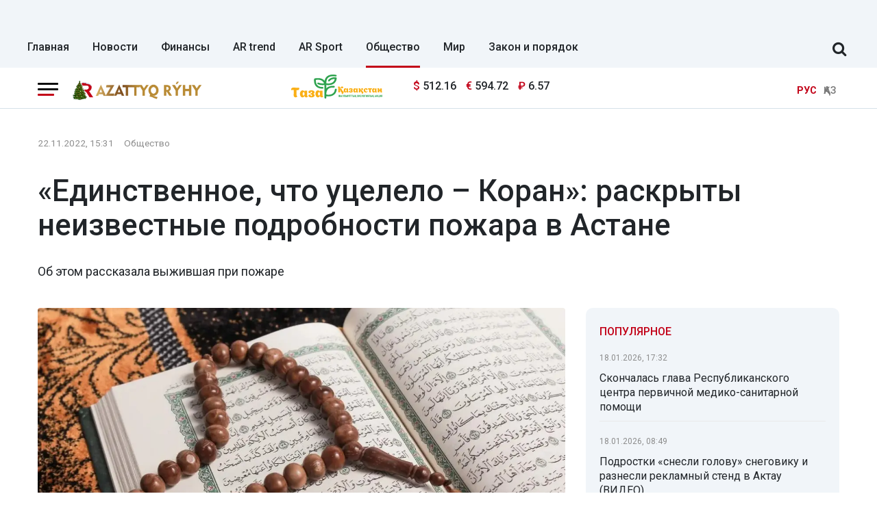

--- FILE ---
content_type: text/html; charset=UTF-8
request_url: https://rus.azattyq-ruhy.kz/society/43695-edinstvennoe-chto-utselelo-koran-raskryty-neizvestnye-podrobnosti-pozhara-v-astane
body_size: 13747
content:
<!DOCTYPE html>
<html lang="ru">
<head >
    <title>«Единственное, что уцелело – Коран»: раскрыты неизвестные подробности пожара в Астане</title>
    <meta name="description" content="Об этом рассказала выжившая при пожаре" />
<meta name="keywords" content="новости, Казахстан, политика, общество, спорт, новости Казахстана, Алматы, Астана" />
<meta name="robots" content="follow, index, max-snippet:-1, max-video-preview:-1, max-image-preview:large" />
<meta property="og:locale" content="ru_RU" />
<meta property="og:site_name" content="Azattyq-ruhy.kz" />
<meta property="og:description" content="Об этом рассказала выжившая при пожаре" />
<meta property="og:type" content="article" />
<meta property="og:title" content="&laquo;Единственное, что уцелело &ndash; Коран&raquo;: раскрыты неизвестные подробности пожара в Астане" />
<meta property="og:url" content="https://rus.azattyq-ruhy.kz/society/43695-edinstvennoe-chto-utselelo-koran-raskryty-neizvestnye-podrobnosti-pozhara-v-astane" />
<meta property="article:section" content="Общество" />
<meta property="article:published_time" content="2022-11-22T15:31:00+05:00" />
<meta property="article:modified_time" content="2022-11-22T15:28:48+05:00" />
<meta property="og:updated_time" content="2022-11-22T15:28:48+05:00" />
<meta property="twitter:card" content="summary_large_image" />
<meta property="twitter:title" content="&laquo;Единственное, что уцелело &ndash; Коран&raquo;: раскрыты неизвестные подробности пожара в Астане" />
<meta property="twitter:description" content="Об этом рассказала выжившая при пожаре" />
<meta property="article:tag" content="Астана" />
<meta property="news_keywords" content="пожар, Астана" />
<meta property="twitter:image" content="https://rus.azattyq-ruhy.kz/cache/imagine/1200/uploads/news/2022/11/22/637c7f6571dbd313480044.jpg" />
<meta property="og:image:alt" content="&laquo;Единственное, что уцелело &ndash; Коран&raquo;: раскрыты неизвестные подробности пожара в Астане" />
<meta property="og:image" content="https://rus.azattyq-ruhy.kz/cache/imagine/1200/uploads/news/2022/11/22/637c7f6571dbd313480044.jpg" />
<meta property="og:image:secure_url" content="https://rus.azattyq-ruhy.kz/cache/imagine/1200/uploads/news/2022/11/22/637c7f6571dbd313480044.jpg" />
<meta property="og:image:width" content="1200" />
<meta property="og:image:height" content="702" />
<meta property="og:image:type" content="image/jpeg" />
<meta http-equiv="Content-Type" content="text/html; charset=utf-8" />
<meta charset="UTF-8" />

    <link rel="canonical" href="https://rus.azattyq-ruhy.kz/society/43695-edinstvennoe-chto-utselelo-koran-raskryty-neizvestnye-podrobnosti-pozhara-v-astane"/>

    

    <meta name="viewport" content="width=device-width, initial-scale=1, shrink-to-fit=no">

    <link rel="alternate" type="application/rss+xml" title="Rss Лента" href="/news.rss"/>
    <link href="/favicon.ico" rel="icon" type="image/x-icon"/>
    <link href="/build/favicons/favicon.ico" rel="shortcut icon" type="image/vnd.microsoft.icon"/>

    <link rel="preconnect" href="https://fonts.googleapis.com">
    <link rel="preconnect" href="https://fonts.gstatic.com" crossorigin>
    <link href="https://fonts.googleapis.com/css2?family=Roboto:ital,wght@0,400;0,500;0,700;1,400;1,500;1,700&display=swap"
          rel="stylesheet">

    <link rel="dns-prefetch" href="//youtube.com/">
    <link rel="dns-prefetch" href="//www.googletagmanager.com">

    <link rel="icon" type="image/x-icon" href="/build/favicons/favicon-16x16.png" sizes="16x16"/>
<link rel="icon" type="image/x-icon" href="/build/favicons/favicon-32x32.png" sizes="32x32"/>
<link rel="icon" type="image/x-icon" href="/build/favicons/favicon-40x40.png" sizes="40x40"/>
<link rel="icon" type="image/x-icon" href="/build/favicons/favicon-56x56.png" sizes="56x56"/>
<link rel="icon" type="image/x-icon" href="/build/favicons/favicon-96x96.png" sizes="96x96"/>

<link rel="apple-touch-icon" sizes="57x57" href="/build/favicons/apple-icon-57x57.png">
<link rel="apple-touch-icon" sizes="60x60" href="/build/favicons/apple-icon-60x60.png">
<link rel="apple-touch-icon" sizes="72x72" href="/build/favicons/apple-icon-72x72.png">
<link rel="apple-touch-icon" sizes="76x76" href="/build/favicons/apple-icon-76x76.png">
<link rel="apple-touch-icon" sizes="114x114" href="/build/favicons/apple-icon-114x114.png">
<link rel="apple-touch-icon" sizes="120x120" href="/build/favicons/apple-icon-120x120.png">
<link rel="apple-touch-icon" sizes="144x144" href="/build/favicons/apple-icon-144x144.png">
<link rel="apple-touch-icon" sizes="152x152" href="/build/favicons/apple-icon-152x152.png">
<link rel="apple-touch-icon" sizes="180x180" href="/build/favicons/apple-icon-180x180.png">
<link rel="icon" type="image/png" sizes="192x192" href="/build/favicons/android-icon-192x192.png">
<link rel="icon" type="image/png" sizes="32x32" href="/build/favicons/favicon-32x32.png">
<link rel="icon" type="image/png" sizes="96x96" href="/build/favicons/favicon-96x96.png">
<link rel="icon" type="image/png" sizes="16x16" href="/build/favicons/favicon-16x16.png">
<link rel="manifest" href="/build/favicons/manifest.json">
<meta name="msapplication-TileColor" content="#ffffff">
<meta name="msapplication-TileImage" content="/build/favicons/ms-icon-144x144.png">
<meta name="theme-color" content="#ffffff">
        <meta property="relap:article" content="false">
    <link href="https://rus.azattyq-ruhy.kz/society/43695-edinstvennoe-chto-utselelo-koran-raskryty-neizvestnye-podrobnosti-pozhara-v-astane/amp" rel="amphtml"/>

            <!-- Google tag (gtag.js) -->
<script async src="https://www.googletagmanager.com/gtag/js?id=G-DYXB0PQP6Q"></script>
<script>
    window.dataLayer = window.dataLayer || [];
    function gtag(){dataLayer.push(arguments);}
    gtag('js', new Date());

    gtag('config', 'G-DYXB0PQP6Q');
</script>        <!-- Yandex.Metrika counter -->
<script type="text/javascript" >
    (function(m,e,t,r,i,k,a){m[i]=m[i]||function(){(m[i].a=m[i].a||[]).push(arguments)};
        m[i].l=1*new Date();
        for (var j = 0; j < document.scripts.length; j++) {if (document.scripts[j].src === r) { return; }}
        k=e.createElement(t),a=e.getElementsByTagName(t)[0],k.async=1,k.src=r,a.parentNode.insertBefore(k,a)})
    (window, document, "script", "https://mc.yandex.ru/metrika/tag.js", "ym");

    ym(83141881, "init", {
        clickmap:true,
        trackLinks:true,
        accurateTrackBounce:true
    });
</script>
<noscript><div><img src="https://mc.yandex.ru/watch/83141881" style="position:absolute; left:-9999px;" alt="" /></div></noscript>
<!-- /Yandex.Metrika counter -->

<!--LiveInternet counter--><script>
    new Image().src = "https://counter.yadro.ru/hit;AzatRuh?r"+
        escape(document.referrer)+((typeof(screen)=="undefined")?"":
            ";s"+screen.width+"*"+screen.height+"*"+(screen.colorDepth?
                screen.colorDepth:screen.pixelDepth))+";u"+escape(document.URL)+
        ";h"+escape(document.title.substring(0,150))+
        ";"+Math.random();</script><!--/LiveInternet-->
    
                <script type="application/ld+json">{"@context":"https:\/\/schema.org","@type":"WebSite","@id":"https:\/\/rus.azattyq-ruhy.kz\/#website","url":"https:\/\/rus.azattyq-ruhy.kz\/","name":"\u00ab\u0415\u0434\u0438\u043d\u0441\u0442\u0432\u0435\u043d\u043d\u043e\u0435, \u0447\u0442\u043e \u0443\u0446\u0435\u043b\u0435\u043b\u043e \u2013 \u041a\u043e\u0440\u0430\u043d\u00bb: \u0440\u0430\u0441\u043a\u0440\u044b\u0442\u044b \u043d\u0435\u0438\u0437\u0432\u0435\u0441\u0442\u043d\u044b\u0435 \u043f\u043e\u0434\u0440\u043e\u0431\u043d\u043e\u0441\u0442\u0438 \u043f\u043e\u0436\u0430\u0440\u0430 \u0432 \u0410\u0441\u0442\u0430\u043d\u0435","potentialAction":{"@type":"SearchAction","target":"https:\/\/rus.azattyq-ruhy.kz\/search\/?search_text={search_term_string}","query-input":"required name=search_term_string"}}</script>
        <script type="application/ld+json">{"@context":"https:\/\/schema.org","@type":"Organization","@id":"https:\/\/rus.azattyq-ruhy.kz\/#organization","url":"https:\/\/rus.azattyq-ruhy.kz\/","name":"\u00ab\u0415\u0434\u0438\u043d\u0441\u0442\u0432\u0435\u043d\u043d\u043e\u0435, \u0447\u0442\u043e \u0443\u0446\u0435\u043b\u0435\u043b\u043e \u2013 \u041a\u043e\u0440\u0430\u043d\u00bb: \u0440\u0430\u0441\u043a\u0440\u044b\u0442\u044b \u043d\u0435\u0438\u0437\u0432\u0435\u0441\u0442\u043d\u044b\u0435 \u043f\u043e\u0434\u0440\u043e\u0431\u043d\u043e\u0441\u0442\u0438 \u043f\u043e\u0436\u0430\u0440\u0430 \u0432 \u0410\u0441\u0442\u0430\u043d\u0435","sameAs":["https:\/\/www.facebook.com\/Azattyq-Ruhy-110873070279644\/","https:\/\/www.youtube.com\/channel\/UCy_VBkC3hlkx4oQ0Buwm_Dg","https:\/\/www.instagram.com\/azattyq.ruhy\/","https:\/\/t.me\/azattyq_ruhy","https:\/\/twitter.com\/AzattyqRuhy"],"address":{"@type":"PostalAddress","streetAddress":"\u0410\u0441\u0442\u0430\u043d\u0430 \u049b\u0430\u043b\u0430\u0441\u044b, \u049a\u043e\u043d\u0430\u0435\u0432 \u043a\u04e9\u0448\u0435\u0441\u0456 12\/1","addressLocality":"\u0433. \u0410\u0441\u0442\u0430\u043d\u0430","addressRegion":"\u0433. \u0410\u0441\u0442\u0430\u043d\u0430","postalCode":"010000","addressCountry":{"@type":"Country","name":"KZ"}},"contactPoint":{"@type":"ContactPoint","telephone":"+77172123456","contactType":"technical support"},"logo":{"@type":"ImageObject","url":"https:\/\/rus.azattyq-ruhy.kz\/build\/images\/main-logo.png","width":598,"height":72}}</script>
    

    <script type="application/ld+json">{"@context":"https:\/\/schema.org","@type":"NewsArticle","name":"\u00ab\u0415\u0434\u0438\u043d\u0441\u0442\u0432\u0435\u043d\u043d\u043e\u0435, \u0447\u0442\u043e \u0443\u0446\u0435\u043b\u0435\u043b\u043e \u2013 \u041a\u043e\u0440\u0430\u043d\u00bb: \u0440\u0430\u0441\u043a\u0440\u044b\u0442\u044b \u043d\u0435\u0438\u0437\u0432\u0435\u0441\u0442\u043d\u044b\u0435 \u043f\u043e\u0434\u0440\u043e\u0431\u043d\u043e\u0441\u0442\u0438 \u043f\u043e\u0436\u0430\u0440\u0430 \u0432 \u0410\u0441\u0442\u0430\u043d\u0435","headline":"\u00ab\u0415\u0434\u0438\u043d\u0441\u0442\u0432\u0435\u043d\u043d\u043e\u0435, \u0447\u0442\u043e \u0443\u0446\u0435\u043b\u0435\u043b\u043e \u2013 \u041a\u043e\u0440\u0430\u043d\u00bb: \u0440\u0430\u0441\u043a\u0440\u044b\u0442\u044b \u043d\u0435\u0438\u0437\u0432\u0435\u0441\u0442\u043d\u044b\u0435 \u043f\u043e\u0434\u0440\u043e\u0431\u043d\u043e\u0441\u0442\u0438 \u043f\u043e\u0436\u0430\u0440\u0430 \u0432 \u0410\u0441\u0442\u0430\u043d\u0435","description":"\u041e\u0431 \u044d\u0442\u043e\u043c \u0440\u0430\u0441\u0441\u043a\u0430\u0437\u0430\u043b\u0430 \u0432\u044b\u0436\u0438\u0432\u0448\u0430\u044f \u043f\u0440\u0438 \u043f\u043e\u0436\u0430\u0440\u0435","articleBody":"\u0412\u044b\u0436\u0438\u0432\u0448\u0430\u044f \u043f\u0440\u0438 \u043f\u043e\u0436\u0430\u0440\u0435 \u0432 \u0410\u0441\u0442\u0430\u043d\u0435 \u0440\u0430\u0441\u0441\u043a\u0430\u0437\u0430\u043b\u0430 \u043d\u0435\u0438\u0437\u0432\u0435\u0441\u0442\u043d\u044b\u0435 \u0434\u043e\u0441\u0435\u043b\u0435 \u043f\u043e\u0434\u0440\u043e\u0431\u043d\u043e\u0441\u0442\u0438 \u0442\u0440\u0430\u0433\u0435\u0434\u0438\u0438, \u043f\u0435\u0440\u0435\u0434\u0430\u0435\u0442 Azattyq R\u0026yacute;hy. \u041f\u043e \u0435\u0435 \u0441\u043b\u043e\u0432\u0430\u043c, \u0432 \u043a\u0432\u0430\u0440\u0442\u0438\u0440\u0435 \u0441\u0433\u043e\u0440\u0435\u043b\u043e \u043f\u043e\u0447\u0442\u0438 \u0432\u0441\u0435, \u0435\u0434\u0438\u043d\u0441\u0442\u0432\u0435\u043d\u043d\u043e\u0435 \u0026ndash; \u0443\u0446\u0435\u043b\u0435\u043b \u041a\u043e\u0440\u0430\u043d.\r\n\r\n\u0416\u0435\u043d\u0449\u0438\u043d\u0430 \u0441\u043e \u0441\u043b\u0435\u0437\u0430\u043c\u0438 \u043d\u0430 \u0433\u043b\u0430\u0437\u0430\u0445 \u043f\u043e\u0431\u043b\u0430\u0433\u043e\u0434\u0430\u0440\u0438\u043b\u0430 \u0441\u0432\u043e\u0435\u0433\u043e \u0441\u043f\u0430\u0441\u0438\u0442\u0435\u043b\u044f \u0026ndash; \u043f\u043e\u0433\u0438\u0431\u0448\u0435\u0433\u043e \u043f\u043e\u0436\u0430\u0440\u043d\u043e\u0433\u043e \u0410\u0441\u043a\u0430\u0440\u0430 \u0417\u0430\u0431\u0438\u043a\u0443\u043b\u0438\u043d\u0430.\r\n\r\n\r\n\u0026laquo;\u0421\u043e\u0436\u0430\u043b\u0435\u044e, \u044d\u0442\u043e\u0433\u043e \u043c\u0430\u043b\u044c\u0447\u0438\u043a\u0430 \u0436\u0430\u043b\u043a\u043e \u043a\u043e\u043d\u0435\u0447\u043d\u043e. \u0423 \u043d\u0435\u0433\u043e \u0441\u0435\u043c\u044c\u044f\u0026hellip; \u0412\u0447\u0435\u0440\u0430 \u044f \u0434\u043e\u043c\u0430 \u043d\u0430\u0448\u043b\u0430 \u041a\u043e\u0440\u0430\u043d, \u043e\u043d \u043d\u0435 \u0441\u0433\u043e\u0440\u0435\u043b. \u0415\u0434\u0438\u043d\u0441\u0442\u0432\u0435\u043d\u043d\u043e\u0435, \u0447\u0442\u043e \u043d\u0435 \u0441\u0433\u043e\u0440\u0435\u043b\u043e. \u0421\u0435\u0433\u043e\u0434\u043d\u044f \u043c\u044b \u043a\u0430\u043a \u0447\u0443\u0432\u0441\u0442\u0432\u043e\u0432\u0430\u043b\u0438 \u0026ndash; \u0441\u0445\u043e\u0434\u0438\u043b\u0438 \u043a \u0410\u0441\u043a\u0430\u0440\u0443 \u0432 \u0431\u043e\u043b\u044c\u043d\u0438\u0446\u0443. \u041f\u0440\u043e\u0441\u0438\u043b\u0430 \u0443 \u0410\u043b\u043b\u0430\u0445\u0430, \u0447\u0442\u043e\u0431\u044b \u0441\u043e\u0445\u0440\u0430\u043d\u0438\u043b \u0436\u0438\u0437\u043d\u044c, \u0442\u043e\u0433\u0434\u0430 \u0410\u0441\u043a\u0430\u0440 \u0431\u044b\u043b \u0436\u0438\u0432. \u041e\u0442\u043d\u0435\u0441\u043b\u0430 \u044d\u0442\u043e\u0442 \u041a\u043e\u0440\u0430\u043d, \u043f\u0440\u043e\u0441\u0438\u043b\u0430 \u0412\u0441\u0435\u0432\u044b\u0448\u043d\u0435\u0433\u043e. \u0412\u0440\u0430\u0447 \u0442\u043e\u0433\u0434\u0430 \u043d\u0430\u043c \u0441\u043a\u0430\u0437\u0430\u043b, \u0447\u0442\u043e \u0443 \u043d\u0435\u0433\u043e \u043a\u0440\u0430\u0439\u043d\u0435 \u0442\u044f\u0436\u0435\u043b\u043e\u0435 \u0441\u043e\u0441\u0442\u043e\u044f\u043d\u0438\u0435\u0026hellip;\u0026raquo;, - \u043d\u0435 \u0441\u0434\u0435\u0440\u0436\u0438\u0432\u0430\u044f \u0441\u043b\u0435\u0437 \u0440\u0430\u0441\u0441\u043a\u0430\u0437\u0430\u043b\u0430 \u0436\u0435\u043d\u0449\u0438\u043d\u0430.\r\n\r\n\r\n\r\n\r\n16 \u043d\u043e\u044f\u0431\u0440\u044f \u0432 \u0410\u0441\u0442\u0430\u043d\u0435 \u043f\u043e \u043f\u0440\u043e\u0441\u043f\u0435\u043a\u0442\u0443 \u041c\u043e\u043c\u044b\u0448\u0443\u043b\u044b \u0432 15-\u044d\u0442\u0430\u0436\u043d\u043e\u043c \u0434\u043e\u043c\u0435 \u043f\u0440\u043e\u0438\u0437\u043e\u0448\u0435\u043b \u0441\u0438\u043b\u044c\u043d\u044b\u0439 \u043f\u043e\u0436\u0430\u0440. \u0418\u0437 \u043e\u0433\u043d\u044f \u0441\u043f\u0430\u0441\u0430\u0442\u0435\u043b\u0438, \u0440\u0438\u0441\u043a\u0443\u044f \u0441\u043e\u0431\u0441\u0442\u0432\u0435\u043d\u043d\u043e\u0439 \u0436\u0438\u0437\u043d\u044c\u044e, \u0432\u044b\u043d\u0435\u0441\u043b\u0438 \u043f\u044f\u0442\u0435\u0440\u044b\u0445 \u0447\u0435\u043b\u043e\u0432\u0435\u043a.\r\n\r\n\u041e\u0434\u0438\u043d \u0438\u0437 \u043f\u043e\u0436\u0430\u0440\u043d\u044b\u0445 \u0410\u0441\u043a\u0430\u0440 \u0417\u0430\u0431\u0438\u043a\u0443\u043b\u0438\u043d \u043f\u043e\u043c\u043e\u0433 \u0436\u0438\u0442\u0435\u043b\u044f\u043c, \u043d\u043e \u0441\u0430\u043c \u043f\u043e\u043b\u0443\u0447\u0438\u043b \u0441\u0438\u043b\u044c\u043d\u044b\u0435 \u043e\u0436\u043e\u0433\u0438.\r\n\r\n\u0413\u043b\u0430\u0432\u0430 \u0433\u043e\u0441\u0443\u0434\u0430\u0440\u0441\u0442\u0432\u0430 \u041a\u0430\u0441\u044b\u043c-\u0416\u043e\u043c\u0430\u0440\u0442 \u0422\u043e\u043a\u0430\u0435\u0432 \u043f\u043e\u0434\u043f\u0438\u0441\u0430\u043b \u0423\u043a\u0430\u0437 \u043e \u043d\u0430\u0433\u0440\u0430\u0436\u0434\u0435\u043d\u0438\u0438 \u043f\u043e\u0436\u0430\u0440\u043d\u044b\u0445. \u0421\u0435\u043c\u044c\u044f \u0410\u0441\u043a\u0430\u0440\u0430 \u0417\u0430\u0431\u0438\u043a\u0443\u043b\u0438\u043d\u0430 \u043f\u043e\u043b\u0443\u0447\u0438\u0442 \u0442\u0440\u0435\u0445\u043a\u043e\u043c\u043d\u0430\u0442\u043d\u0443\u044e \u043a\u0432\u0430\u0440\u0442\u0438\u0440\u0443.","datePublished":"2022-11-22T15:31:00+05:00","dateModified":"2022-11-22T15:28:48+05:00","inLanguage":"ru","genre":"\u041e\u0431\u0449\u0435\u0441\u0442\u0432\u043e","keywords":"\u043f\u043e\u0436\u0430\u0440, \u0410\u0441\u0442\u0430\u043d\u0430","publisher":{"@type":"Organization","name":"\u00ab\u0415\u0434\u0438\u043d\u0441\u0442\u0432\u0435\u043d\u043d\u043e\u0435, \u0447\u0442\u043e \u0443\u0446\u0435\u043b\u0435\u043b\u043e \u2013 \u041a\u043e\u0440\u0430\u043d\u00bb: \u0440\u0430\u0441\u043a\u0440\u044b\u0442\u044b \u043d\u0435\u0438\u0437\u0432\u0435\u0441\u0442\u043d\u044b\u0435 \u043f\u043e\u0434\u0440\u043e\u0431\u043d\u043e\u0441\u0442\u0438 \u043f\u043e\u0436\u0430\u0440\u0430 \u0432 \u0410\u0441\u0442\u0430\u043d\u0435","logo":{"@type":"ImageObject","url":"https:\/\/rus.azattyq-ruhy.kz\/build\/images\/66ec9fe4e29c8924c1c1f2a7_arlogo.svg","width":878,"height":106}},"url":"https:\/\/rus.azattyq-ruhy.kz\/society\/43695-edinstvennoe-chto-utselelo-koran-raskryty-neizvestnye-podrobnosti-pozhara-v-astane","mainEntityOfPage":{"@type":"WebPage","@id":"https:\/\/rus.azattyq-ruhy.kz\/society\/43695-edinstvennoe-chto-utselelo-koran-raskryty-neizvestnye-podrobnosti-pozhara-v-astane"},"image":{"@type":"ImageObject","url":"https:\/\/rus.azattyq-ruhy.kz\/cache\/imagine\/1200\/uploads\/news\/2022\/11\/22\/637c7f6571dbd313480044.jpg","width":1200,"height":702},"author":{"@type":"Person","name":"Azattyq R\u00fdhy","url":"https:\/\/rus.azattyq-ruhy.kz\/author\/1\/"}}</script>
    <script type="application/ld+json">{"@context":"https:\/\/schema.org","@type":"BreadcrumbList","itemListElement":[{"@type":"ListItem","position":1,"item":{"@id":"https:\/\/rus.azattyq-ruhy.kz\/","url":"https:\/\/rus.azattyq-ruhy.kz\/","name":"\u00ab\u0415\u0434\u0438\u043d\u0441\u0442\u0432\u0435\u043d\u043d\u043e\u0435, \u0447\u0442\u043e \u0443\u0446\u0435\u043b\u0435\u043b\u043e \u2013 \u041a\u043e\u0440\u0430\u043d\u00bb: \u0440\u0430\u0441\u043a\u0440\u044b\u0442\u044b \u043d\u0435\u0438\u0437\u0432\u0435\u0441\u0442\u043d\u044b\u0435 \u043f\u043e\u0434\u0440\u043e\u0431\u043d\u043e\u0441\u0442\u0438 \u043f\u043e\u0436\u0430\u0440\u0430 \u0432 \u0410\u0441\u0442\u0430\u043d\u0435"}},{"@type":"ListItem","position":2,"item":{"@id":"https:\/\/rus.azattyq-ruhy.kz\/society\/","url":"https:\/\/rus.azattyq-ruhy.kz\/society\/","name":"\u041e\u0431\u0449\u0435\u0441\u0442\u0432\u043e"}},{"@type":"ListItem","position":3,"item":{"@id":"https:\/\/rus.azattyq-ruhy.kz\/society\/43695-edinstvennoe-chto-utselelo-koran-raskryty-neizvestnye-podrobnosti-pozhara-v-astane","url":"https:\/\/rus.azattyq-ruhy.kz\/society\/43695-edinstvennoe-chto-utselelo-koran-raskryty-neizvestnye-podrobnosti-pozhara-v-astane","name":"\u00ab\u0415\u0434\u0438\u043d\u0441\u0442\u0432\u0435\u043d\u043d\u043e\u0435, \u0447\u0442\u043e \u0443\u0446\u0435\u043b\u0435\u043b\u043e \u2013 \u041a\u043e\u0440\u0430\u043d\u00bb: \u0440\u0430\u0441\u043a\u0440\u044b\u0442\u044b \u043d\u0435\u0438\u0437\u0432\u0435\u0441\u0442\u043d\u044b\u0435 \u043f\u043e\u0434\u0440\u043e\u0431\u043d\u043e\u0441\u0442\u0438 \u043f\u043e\u0436\u0430\u0440\u0430 \u0432 \u0410\u0441\u0442\u0430\u043d\u0435"}}]}</script>

    <link rel="stylesheet" href="/build/critical.dc667b45.css">

                <link rel="stylesheet" href="/build/app.28d175a1.css">
        <link href="/custom.css?1766054105" type="text/css" rel="stylesheet"/>
    

    

            <script charset="UTF-8" src="//web.webpushs.com/js/push/a3a67e8b4007aa8703cd19f2f06357b7_1.js" defer></script>
        <script>window.yaContextCb = window.yaContextCb || []</script>
        <script src="https://yandex.ru/ads/system/context.js" async></script>
    </head>
<body>
<header class="header">
    <div class="container adv-section xl-pt-30 xs-pt-10 xs-pb-10">
                    <div class="underheadadv-news">
                <div class="yandexadv-newsup" style="text-align: center;">

                </div>
            </div>
            </div>

            <div class="container d-flex align-items-center justify-content-between header-menu xl-mt-10 ">
            <div class="menu navbar-nav">
                <a href="https://rus.azattyq-ruhy.kz/"
                   class="menu__link  ">Главная</a>
                <a href="https://rus.azattyq-ruhy.kz/news/"
                   class="menu__link  ">Новости</a>
                <a href="https://rus.azattyq-ruhy.kz/finansy/"
                   class="menu__link  ">Финансы</a>
                <a href="https://rus.azattyq-ruhy.kz/ar-trend/"
                   class="menu__link  ">AR trend</a>
                <a href="https://rus.azattyq-ruhy.kz/sport/"
                   class="menu__link  ">AR Sport</a>
                <a href="https://rus.azattyq-ruhy.kz/society/"
                   class="menu__link menu__link--active ">Общество</a>
                <a href="https://rus.azattyq-ruhy.kz/world/"
                   class="menu__link  ">Мир</a>
                <a href="https://rus.azattyq-ruhy.kz/zakon-i-poriadok/"
                   class="menu__link  ">Закон и порядок</a>
            </div>

            <form class="search-form search-form__header xl-mb-10 d-flex w-100 d-none" action="/search/">
                <input name="search_text" class="form-control me-2" type="search" placeholder="Поиск по сайту" aria-label="Поиск по сайту">
                <button class="btn btn-outline-success" type="submit">Поиск</button>
            </form>

            <div class="js-search-form-toggle d-none d-xl-block xl-mb-10 xl-ml-40 xl-mr-10">
                <i class="fa fa-search js-search-form-toggle__icon" aria-hidden="true"></i>
            </div>
        </div>
    </header>
<section class="head-top">
    <div class="container">
        <div class="row xl-pt-10 xl-pb-10">
            <div class="col-8 col-lg-3">
                <div class="d-flex align-items-center">
                    <div class="burger-menu xl-mr-20">
                        <div class="menu-collapsed"
                             onclick="document.getElementById('offCanvasLeftOverlap').classList.add('is-open');document.getElementById('js-off-canvas-overlay').classList.add('is-visible');">
                            <div class="bar"></div>
                        </div>
                    </div>

                    <a href="/" class="">
                        <img src="/arlogony.png"
                             alt="Azattyq Ruhy"
                             class="head-top__logo xs-pl-10 xl-pl-0"
                        width="205" height="30">
                    </a>
                </div>
            </div>
                            <div class="col-lg-7">
                    <div class="row">
                        <div class="col-4 text-right"><img
                                    src="/uploads/66ec967b0bd8aa752b9c33da_tkala-logo.svg"
                                    loading="lazy" width="133" alt="" class="image-170"></div>
                        <div class="col-5 d-flex align-items-center">
                                <div class="currency xl-ml-15">
                    <span class="currency__item"  title="курс НБРК на 19.01.2026"><span
                    class="currency__icon">$</span>&nbsp;512.16</span>                                                        <span class="currency__item"  title="курс НБРК на 19.01.2026"><span
                    class="currency__icon">€</span>&nbsp;594.72</span>                                                        <span class="currency__item"  title="курс НБРК на 19.01.2026"><span
                    class="currency__icon">₽</span>&nbsp;6.57</span>            </div>

                            <div class="head-adv">
                            </div>
                        </div>
                    </div>
                </div>
                        <div class="col-4 col-lg-2 d-flex align-items-center justify-content-end">
                <div class="languages d-flex">
                    <div>
                        <span class="align-self-center languages__item languages__item--active lg-pl-5 md-pl-5 sm-pl-5 xs-pr-10 ">РУС</span>
                    </div>
                    <div>
                        <a href="https://azattyq-ruhy.kz"
                           class="align-self-center languages__item languages__item--bordered lg-pr-5 md-pr-5 sm-pr-5">ҚАЗ</a>
                    </div>
                </div>
            </div>
        </div>
    </div>
</section>

<div class="off-canvas position-left d-none" id="offCanvasLeftOverlap">
    <div class="d-flex justify-content-between align-items-center xl-mt-10">
        <div class="xs-mt-20">
            <a href="/" class="sideLogo">
                <img class="" width="200" height="30"
                     src="/build/images/66ec9fe4e29c8924c1c1f2a7_arlogo.svg" alt="logo"></a>
        </div>
        <div class="close-button text-center"
             onclick="document.getElementById('offCanvasLeftOverlap').classList.remove('is-open');document.getElementById('js-off-canvas-overlay').classList.remove('is-visible');">
            <span>×</span>
        </div>
    </div>

    <form role="search" method="get" action="/search/" id="sidebarForm" class="xs-mt-20 xs-mb-20">
        <input class="searchInput" type="text" name="search_text" autocomplete="off" placeholder="Поиск по сайту"
               title="Поиск по сайту" required>
        <button class="searchBtn" type="button" form="searchModalInput2"
                onclick="document.getElementById('sidebarForm').submit();">
            <svg version="1.1" id="Capa_1" xmlns="http://www.w3.org/2000/svg" xmlns:xlink="http://www.w3.org/1999/xlink"
                 x="0px" y="0px" viewBox="0 0 192.904 192.904" style="enable-background:new 0 0 192.904 192.904;"
                 xml:space="preserve">
<path d="M190.707,180.101l-47.078-47.077c11.702-14.072,18.752-32.142,18.752-51.831C162.381,36.423,125.959,0,81.191,0
	C36.422,0,0,36.423,0,81.193c0,44.767,36.422,81.187,81.191,81.187c19.688,0,37.759-7.049,51.831-18.751l47.079,47.078
	c1.464,1.465,3.384,2.197,5.303,2.197c1.919,0,3.839-0.732,5.304-2.197C193.637,187.778,193.637,183.03,190.707,180.101z M15,81.193
	C15,44.694,44.693,15,81.191,15c36.497,0,66.189,29.694,66.189,66.193c0,36.496-29.692,66.187-66.189,66.187
	C44.693,147.38,15,117.689,15,81.193z"></path>
                <g>
                </g>
                <g>
                </g>
                <g>
                </g>
                <g>
                </g>
                <g>
                </g>
                <g>
                </g>
                <g>
                </g>
                <g>
                </g>
                <g>
                </g>
                <g>
                </g>
                <g>
                </g>
                <g>
                </g>
                <g>
                </g>
                <g>
                </g>
                <g>
                </g>
</svg>
        </button>
    </form>


    <ul class="vertical menu align-center side-menu xl-ml-0 xl-pl-0">
        <li class="menu-item">
            <a href="/news/" class="category-menu__item  lg-pr-10">Новости</a>
        </li>
        <li class="menu-item">
            <a href="https://rus.azattyq-ruhy.kz/finansy/" class="category-menu__item  lg-pr-10">Финансы</a>
        </li>
        <li class="menu-item">
            <a href="https://rus.azattyq-ruhy.kz/ar-trend/" class="category-menu__item  lg-pr-10">AR trend</a>
        </li>
        <li class="menu-item">
            <a href="https://rus.azattyq-ruhy.kz/economics/" class="category-menu__item  lg-pr-10">Экономика</a>
        </li>
        <li class="menu-item">
            <a href="https://rus.azattyq-ruhy.kz/society/" class="category-menu__item  lg-pr-10">Общество</a>
        </li>
        <li class="menu-item">
            <a href="https://rus.azattyq-ruhy.kz/incidents/" class="category-menu__item  lg-pr-10">Происшествия</a>
        </li>
        <li class="menu-item">
            <a href="https://rus.azattyq-ruhy.kz/interview/" class="category-menu__item  lg-pr-10">Интервью</a>
        </li>
        <li class="menu-item">
            <a href="https://rus.azattyq-ruhy.kz/world/" class="category-menu__item  lg-pr-10">Мир</a>
        </li>
        <li class="menu-item">
            <a href="https://rus.azattyq-ruhy.kz/analytics/" class="category-menu__item  lg-pr-10">Аналитика</a>
        </li>
        <li class="menu-item">
            <a href="https://rus.azattyq-ruhy.kz/avtory/" class="category-menu__item  lg-pr-10">Авторы</a>
        </li>
        <li class="menu-item">
            <a href="https://rus.azattyq-ruhy.kz/zakon-i-poriadok/" class="category-menu__item  lg-pr-10">Закон и порядок</a>
        </li>
    </ul>


    <ul class="side-menu side-menu2 xl-mt-20 xl-pl-0">
        <li id="menu-item-22" class="menu-item menu-item-type-post_type menu-item-object-page menu-item-22"><a
                    href="https://rus.azattyq-ruhy.kz/page/about/">О проекте</a></li>
        <li id="menu-item-21" class="menu-item menu-item-type-post_type menu-item-object-page menu-item-21"><a
                    href="https://rus.azattyq-ruhy.kz/page/editors/">Редакция</a></li>
        <li id="menu-item-24" class="menu-item menu-item-type-post_type menu-item-object-page menu-item-24"><a
                    href="https://rus.azattyq-ruhy.kz/page/advertiser/">Реклама</a></li>
        <li id="menu-item-23"
            class="menu-item menu-item-type-post_type menu-item-object-page menu-item-privacy-policy menu-item-23"><a
                    href="https://rus.azattyq-ruhy.kz/page/rules/">Правила сайта</a></li>
        <li id="menu-item-23"
            class="menu-item menu-item-type-post_type menu-item-object-page menu-item-privacy-policy menu-item-23"><a
                    href="https://rus.azattyq-ruhy.kz/page/vacancy/">Вакансии</a></li>
    </ul>

    <div class="i-18plus-text">
        Информационная продукция данного сетевого ресурса предназначена для лиц, достигших 18 лет и старше.
    </div>

    <div class="socSide">
        <a href="https://www.facebook.com/Azattyq-Ruhy-110873070279644/" class="facebook" target="_blank">
            <svg version="1.1" xmlns="http://www.w3.org/2000/svg" xmlns:xlink="http://www.w3.org/1999/xlink" x="0px"
                 y="0px" viewBox="0 0 155.139 155.139" style="enable-background:new 0 0 155.139 155.139;"
                 xml:space="preserve">
<g>
    <path id="f_1_" d="M89.584,155.139V84.378h23.742l3.562-27.585H89.584V39.184
        c0-7.984,2.208-13.425,13.67-13.425l14.595-0.006V1.08C115.325,0.752,106.661,0,96.577,0C75.52,0,61.104,12.853,61.104,36.452
        v20.341H37.29v27.585h23.814v70.761H89.584z"></path>
</g>
                <g>
                </g>
                <g>
                </g>
                <g>
                </g>
                <g>
                </g>
                <g>
                </g>
                <g>
                </g>
                <g>
                </g>
                <g>
                </g>
                <g>
                </g>
                <g>
                </g>
                <g>
                </g>
                <g>
                </g>
                <g>
                </g>
                <g>
                </g>
                <g>
                </g>
</svg>
        </a>
        <a href="https://www.instagram.com/azattyq.ruhy/" class="instagram" target="_blank">
            <svg height="511pt" viewBox="0 0 511 511.9" width="511pt" xmlns="http://www.w3.org/2000/svg">
                <path d="m510.949219 150.5c-1.199219-27.199219-5.597657-45.898438-11.898438-62.101562-6.5-17.199219-16.5-32.597657-29.601562-45.398438-12.800781-13-28.300781-23.101562-45.300781-29.5-16.296876-6.300781-34.898438-10.699219-62.097657-11.898438-27.402343-1.300781-36.101562-1.601562-105.601562-1.601562s-78.199219.300781-105.5 1.5c-27.199219 1.199219-45.898438 5.601562-62.097657 11.898438-17.203124 6.5-32.601562 16.5-45.402343 29.601562-13 12.800781-23.097657 28.300781-29.5 45.300781-6.300781 16.300781-10.699219 34.898438-11.898438 62.097657-1.300781 27.402343-1.601562 36.101562-1.601562 105.601562s.300781 78.199219 1.5 105.5c1.199219 27.199219 5.601562 45.898438 11.902343 62.101562 6.5 17.199219 16.597657 32.597657 29.597657 45.398438 12.800781 13 28.300781 23.101562 45.300781 29.5 16.300781 6.300781 34.898438 10.699219 62.101562 11.898438 27.296876 1.203124 36 1.5 105.5 1.5s78.199219-.296876 105.5-1.5c27.199219-1.199219 45.898438-5.597657 62.097657-11.898438 34.402343-13.300781 61.601562-40.5 74.902343-74.898438 6.296876-16.300781 10.699219-34.902343 11.898438-62.101562 1.199219-27.300781 1.5-36 1.5-105.5s-.101562-78.199219-1.300781-105.5zm-46.097657 209c-1.101562 25-5.300781 38.5-8.800781 47.5-8.601562 22.300781-26.300781 40-48.601562 48.601562-9 3.5-22.597657 7.699219-47.5 8.796876-27 1.203124-35.097657 1.5-103.398438 1.5s-76.5-.296876-103.402343-1.5c-25-1.097657-38.5-5.296876-47.5-8.796876-11.097657-4.101562-21.199219-10.601562-29.398438-19.101562-8.5-8.300781-15-18.300781-19.101562-29.398438-3.5-9-7.699219-22.601562-8.796876-47.5-1.203124-27-1.5-35.101562-1.5-103.402343s.296876-76.5 1.5-103.398438c1.097657-25 5.296876-38.5 8.796876-47.5 4.101562-11.101562 10.601562-21.199219 19.203124-29.402343 8.296876-8.5 18.296876-15 29.398438-19.097657 9-3.5 22.601562-7.699219 47.5-8.800781 27-1.199219 35.101562-1.5 103.398438-1.5 68.402343 0 76.5.300781 103.402343 1.5 25 1.101562 38.5 5.300781 47.5 8.800781 11.097657 4.097657 21.199219 10.597657 29.398438 19.097657 8.5 8.300781 15 18.300781 19.101562 29.402343 3.5 9 7.699219 22.597657 8.800781 47.5 1.199219 27 1.5 35.097657 1.5 103.398438s-.300781 76.300781-1.5 103.300781zm0 0"></path>
                <path d="m256.449219 124.5c-72.597657 0-131.5 58.898438-131.5 131.5s58.902343 131.5 131.5 131.5c72.601562 0 131.5-58.898438 131.5-131.5s-58.898438-131.5-131.5-131.5zm0 216.800781c-47.097657 0-85.300781-38.199219-85.300781-85.300781s38.203124-85.300781 85.300781-85.300781c47.101562 0 85.300781 38.199219 85.300781 85.300781s-38.199219 85.300781-85.300781 85.300781zm0 0"></path>
                <path d="m423.851562 119.300781c0 16.953125-13.746093 30.699219-30.703124 30.699219-16.953126 0-30.699219-13.746094-30.699219-30.699219 0-16.957031 13.746093-30.699219 30.699219-30.699219 16.957031 0 30.703124 13.742188 30.703124 30.699219zm0 0"></path>
            </svg>
        </a>
        <a href="https://t.me/azattyq_ruhy" class="telegram" target="_blank">
            <svg id="Bold" enable-background="new 0 0 24 24" height="512" viewBox="0 0 24 24" width="512"
                 xmlns="http://www.w3.org/2000/svg">
                <path d="m9.417 15.181-.397 5.584c.568 0 .814-.244 1.109-.537l2.663-2.545 5.518 4.041c1.012.564 1.725.267 1.998-.931l3.622-16.972.001-.001c.321-1.496-.541-2.081-1.527-1.714l-21.29 8.151c-1.453.564-1.431 1.374-.247 1.741l5.443 1.693 12.643-7.911c.595-.394 1.136-.176.691.218z"></path>
            </svg>
        </a>
        <a href="https://twitter.com/AzattyqRuhy" class="twitter" target="_blank">
            <svg height="512pt" viewBox="0 0 512 512" width="512pt" xmlns="http://www.w3.org/2000/svg">
                <path d="m256 0c-141.363281 0-256 114.636719-256 256s114.636719 256 256 256 256-114.636719 256-256-114.636719-256-256-256zm116.886719 199.601562c.113281 2.519532.167969 5.050782.167969 7.59375 0 77.644532-59.101563 167.179688-167.183594 167.183594h.003906-.003906c-33.183594 0-64.0625-9.726562-90.066406-26.394531 4.597656.542969 9.277343.8125 14.015624.8125 27.53125 0 52.867188-9.390625 72.980469-25.152344-25.722656-.476562-47.410156-17.464843-54.894531-40.8125 3.582031.6875 7.265625 1.0625 11.042969 1.0625 5.363281 0 10.558593-.722656 15.496093-2.070312-26.886718-5.382813-47.140624-29.144531-47.140624-57.597657 0-.265624 0-.503906.007812-.75 7.917969 4.402344 16.972656 7.050782 26.613281 7.347657-15.777343-10.527344-26.148437-28.523438-26.148437-48.910157 0-10.765624 2.910156-20.851562 7.957031-29.535156 28.976563 35.554688 72.28125 58.9375 121.117187 61.394532-1.007812-4.304688-1.527343-8.789063-1.527343-13.398438 0-32.4375 26.316406-58.753906 58.765625-58.753906 16.902344 0 32.167968 7.144531 42.890625 18.566406 13.386719-2.640625 25.957031-7.53125 37.3125-14.261719-4.394531 13.714844-13.707031 25.222657-25.839844 32.5 11.886719-1.421875 23.214844-4.574219 33.742187-9.253906-7.863281 11.785156-17.835937 22.136719-29.308593 30.429687zm0 0"></path>
            </svg>
        </a>
        <a href="https://www.youtube.com/channel/UCy_VBkC3hlkx4oQ0Buwm_Dg" class="youtube" target="_blank">
            <svg height="512pt" viewBox="0 0 512 512" width="512pt" xmlns="http://www.w3.org/2000/svg">
                <path d="m224.113281 303.960938 83.273438-47.960938-83.273438-47.960938zm0 0"></path>
                <path d="m256 0c-141.363281 0-256 114.636719-256 256s114.636719 256 256 256 256-114.636719 256-256-114.636719-256-256-256zm159.960938 256.261719s0 51.917969-6.585938 76.953125c-3.691406 13.703125-14.496094 24.507812-28.199219 28.195312-25.035156 6.589844-125.175781 6.589844-125.175781 6.589844s-99.878906 0-125.175781-6.851562c-13.703125-3.6875-24.507813-14.496094-28.199219-28.199219-6.589844-24.769531-6.589844-76.949219-6.589844-76.949219s0-51.914062 6.589844-76.949219c3.6875-13.703125 14.757812-24.773437 28.199219-28.460937 25.035156-6.589844 125.175781-6.589844 125.175781-6.589844s100.140625 0 125.175781 6.851562c13.703125 3.6875 24.507813 14.496094 28.199219 28.199219 6.851562 25.035157 6.585938 77.210938 6.585938 77.210938zm0 0"></path>
            </svg>
        </a>
    </div>
</div>
<div class="js-off-canvas-overlay is-overlay-fixed" id="js-off-canvas-overlay"
     onclick="document.getElementById('offCanvasLeftOverlap').classList.remove('is-open');document.getElementById('js-off-canvas-overlay').classList.remove('is-visible');"
></div>    <div class="main-container">
        <div
        class="news-view-section xs-pt-30 xl-pt-20 xl-pt-0 "
        data-url="/society/43695-edinstvennoe-chto-utselelo-koran-raskryty-neizvestnye-podrobnosti-pozhara-v-astane"
        data-title="«Единственное, что уцелело – Коран»: раскрыты неизвестные подробности пожара в Астане"
        data-id="43695"
>
    <div class="container">
        <div class="news row xl-mt-20 xl-mb-30 ">
            <div class="d-flex xs-pb-15">
                                <div class="news__date xs-mr-5 xl-mr-15">22.11.2022, 15:31</div>
                <a href="/society/"
                   class="news__category d-block">Общество</a>
            </div>

            <h1 class="news__title xs-mt-1 xs-mb-20 xl-mt-20 xl-mb-20">«Единственное, что уцелело – Коран»: раскрыты неизвестные подробности пожара в Астане</h1>

                            <div class="news__extract"><p>Об этом рассказала выжившая при пожаре</p></div>
            
            <div class="col-12 col-lg-8">
                                                            <div class="mainpic">
                        <picture class="news__image lazy w-100">
                            <source srcset="https://rus.azattyq-ruhy.kz/cache/imagine/1200/uploads/news/2022/11/22/637c7f6571dbd313480044.jpg.webp" type="image/webp">
                            <source srcset="https://rus.azattyq-ruhy.kz/cache/imagine/1200/uploads/news/2022/11/22/637c7f6571dbd313480044.jpg" type="image/jpeg">
                            <img src="https://rus.azattyq-ruhy.kz/cache/imagine/1200/uploads/news/2022/11/22/637c7f6571dbd313480044.jpg"
                                 alt="«Единственное, что уцелело – Коран»: раскрыты неизвестные подробности пожара в Астане"
                                 class="news__image lazy w-100">
                        </picture>
                        </div>
                                                    <div class="news__image-caption lg-mb-20 xs-mb-20">Иллюстративное фото: islamology.ru</div>
                                                            
                
                
                <div class=" xl-pl-40">
                    <div class="news__content-block ">
                        <div class="news__text lg-mb-20"><p>Выжившая при пожаре в Астане рассказала неизвестные доселе подробности трагедии, передает <a href="https://rus.azattyq-ruhy.kz/"><strong>Azattyq R&yacute;hy</strong></a>. По ее словам, в квартире сгорело почти все, единственное &ndash; уцелел Коран.</p>

<p>Женщина со слезами на глазах поблагодарила своего спасителя &ndash; погибшего пожарного Аскара Забикулина.</p>

<blockquote>
<p>&laquo;Сожалею, этого мальчика жалко конечно. У него семья&hellip; Вчера я дома нашла Коран, он не сгорел. Единственное, что не сгорело. Сегодня мы как чувствовали &ndash; сходили к Аскару в больницу. Просила у Аллаха, чтобы сохранил жизнь, тогда Аскар был жив. Отнесла этот Коран, просила Всевышнего. Врач тогда нам сказал, что у него крайне тяжелое состояние&hellip;&raquo;, - не сдерживая слез рассказала женщина.</p>
</blockquote>

<p><iframe frameborder="0" height="360" src="https://www.youtube.com/embed/oNvB8B7Gk8o" width="640"></iframe></p>

<p>16 ноября в Астане по проспекту Момышулы в 15-этажном доме произошел сильный пожар. Из огня спасатели, рискуя собственной жизнью, вынесли пятерых человек.</p>

<p>Один из пожарных Аскар Забикулин помог жителям, но сам получил сильные ожоги.</p>

<p>Глава государства Касым-Жомарт Токаев подписал Указ о награждении пожарных. Семья Аскара Забикулина получит трехкомнатную квартиру.</p></div>

                                            </div>

                    
                    <div class="partnernews">
                        <h5 class="partner-news-tittle">Новости партнеров</h5>
                        <script src="https://smi24.kz/js/widget.js?id=4ffedbee9dfc60604166" defer></script>
                        <div data-smi-widget-id="30"></div>
                    </div>

                                            <div class="tags xs-mt-20 xl-mt-30">
                            <h3 class="tags__title xl-mb-20">В статье</h3>

                                                            <a href="/tag/pozhar-1/"
                                   class="tags__link xl-mr-10">#пожар</a>
                                                            <a href="/tag/astana/"
                                   class="tags__link xl-mr-10">#Астана</a>
                                                    </div>
                    
                                            <div class="next-prev-news row">
                                                            <div class="col-6 news text-end ">
                                    <h5 class="next-prev-news__title">Алдыңғы жаңалық</h5>

                                    <a href="/society/43694-kakimi-zabolevaniiami-chashche-vsego-boleiut-selchane-v-kazakhstane"
                                       class="news__link d-block">Какими заболеваниями чаще всего болеют сельчане в Казахстане</a>
                                </div>
                            
                                                            <div class="col-6 news ">
                                    <h5 class="next-prev-news__title">Келесі жаңалық</h5>
                                    <a href="/society/43698-smert-podrostka-v-uralske-politseiskii-predstal-pered-sudom"
                                       class="news__link d-block">Смерть подростка в Уральске: полицейский предстал перед судом</a>
                                </div>
                                                    </div>
                    


                </div>

            </div>
            <div class="col-12 col-lg-4">
                <div class="position-sticky top-25 ">
                                            <div class="popular-news">
    <h2 class="popular-news__title text-uppercase xl-mb-30">Популярное</h2>

            <div class="news  xl-mb-10 xl-pb-10">
            <div class="news__date xl-mt-20">18.01.2026, 17:32</div>
            <a href="/news/101405-skonchalas-glava-respublikanskogo-tsentra-pervichnoi-mediko-sanitarnoi-pomoshchi"
               class="news__link d-block xl-mt-10">Скончалась глава Республиканского центра первичной медико-санитарной помощи</a>
        </div>
            <div class="news  xl-mb-10 xl-pb-10">
            <div class="news__date xl-mt-20">18.01.2026, 08:49</div>
            <a href="/incidents/101388-podrostki-snesli-golovu-snegoviku-i-raznesli-reklamnyi-stend-v-aktau-video"
               class="news__link d-block xl-mt-10">Подростки «снесли голову» снеговику и разнесли рекламный стенд в Актау (ВИДЕО)</a>
        </div>
            <div class="news  xl-mb-10 xl-pb-10">
            <div class="news__date xl-mt-20">Сегодня, 00:44</div>
            <a href="/incidents/101412-priviazala-k-bataree-i-zhestoko-izbivala-malysha-zhenshchinu-zaderzhala-politsiia-v-zhetysu-video"
               class="news__link d-block xl-mt-10">Привязала к батарее и жестоко избивала малыша: женщину задержала полиция в Жетысу (ВИДЕО)</a>
        </div>
            <div class="news  xl-mb-10 xl-pb-10">
            <div class="news__date xl-mt-20">18.01.2026, 07:35</div>
            <a href="/news/101387-spetsialistov-po-bpla-gotoviat-v-kazakhstane"
               class="news__link d-block xl-mt-10">Специалистов по БПЛА готовят в Казахстане</a>
        </div>
            <div class="news  xl-mb-10 xl-pb-10">
            <div class="news__date xl-mt-20">18.01.2026, 11:18</div>
            <a href="/news/101391-zakon-ob-iskusstvennom-intellekte-vstupil-v-silu-v-kazakhstane"
               class="news__link d-block xl-mt-10">Закон об искусственном интеллекте вступил в силу в Казахстане</a>
        </div>
            <div class="news  xl-mb-10 xl-pb-10">
            <div class="news__date xl-mt-20">18.01.2026, 22:26</div>
            <a href="/society/101409-kreshchenskie-kupaniia-nachalis-v-astane-video"
               class="news__link d-block xl-mt-10">Крещенские купания начались в Астане (ВИДЕО)</a>
        </div>
    </div>
                        <div class="sidebar-adv">
                            <a href="https://astanatv.kz/ru/live" target="_blank" rel="nofollow">
                                <img src="/uploads/rek1601.png" alt="Телеканал Астана" title="Телеканал Астана Реклама">
                            </a>
                        </div>
                        <div class="editor-choose xl-mt-30">
    <h2 class="editor-choose__title text-uppercase xl-mb-30">Выбор редактора</h2>

            <div class="  xl-mb-10 xl-pb-10">
            <div class="news d-flex xl-pb-20">
                <div>
                    <div class="news__date">12.01.2026, 16:27</div>
                    <a href="/finansy/101042-130-tysiach-tenge-mozhno-ostavit-sebe-kak-snizit-ipn-s-zarplaty-v-kazakhstane-s-2026-goda"
                       class="news__link d-block xl-mt-10">130 тысяч тенге можно оставить себе: как снизить ИПН с зарплаты в Казахстане с 2026 года</a>
                </div>
                <div>
                    <a href="/finansy/101042-130-tysiach-tenge-mozhno-ostavit-sebe-kak-snizit-ipn-s-zarplaty-v-kazakhstane-s-2026-goda">
                        <img src="https://rus.azattyq-ruhy.kz/cache/imagine/420x235/uploads/news/2026/01/12/6964d7f355ced750461186.jpg"
                             class="news__image d-block xl-ml-15"
                             alt="130 тысяч тенге можно оставить себе: как снизить ИПН с зарплаты в Казахстане с 2026 года"
                             title="130 тысяч тенге можно оставить себе: как снизить ИПН с зарплаты в Казахстане с 2026 года"
                        >
                    </a>
                </div>
            </div>
        </div>
            <div class="  xl-mb-10 xl-pb-10">
            <div class="news d-flex xl-pb-20">
                <div>
                    <div class="news__date">12.01.2026, 14:33</div>
                    <a href="/avtory/100926-posle-tseftriaksona-v-reanimatsiiu-minzdrav-priznaet-tiazhelye-reaktsii-no-schitaet-preparat-bezopasnym"
                       class="news__link d-block xl-mt-10">После цефтриаксона в реанимацию? Минздрав признает тяжелые реакции, но считает препарат безопасным</a>
                </div>
                <div>
                    <a href="/avtory/100926-posle-tseftriaksona-v-reanimatsiiu-minzdrav-priznaet-tiazhelye-reaktsii-no-schitaet-preparat-bezopasnym">
                        <img src="https://rus.azattyq-ruhy.kz/cache/imagine/420x235/uploads/news/2026/01/09/6960fac4b6a0d086302220.jpg"
                             class="news__image d-block xl-ml-15"
                             alt="После цефтриаксона в реанимацию? Минздрав признает тяжелые реакции, но считает препарат безопасным"
                             title="После цефтриаксона в реанимацию? Минздрав признает тяжелые реакции, но считает препарат безопасным"
                        >
                    </a>
                </div>
            </div>
        </div>
    </div>
                                    </div>
            </div>
        </div>
    </div>
</div>
    </div>

    <div id="js-next-materials" style="display:none;" data-urls="[&quot;\/news\/101405-skonchalas-glava-respublikanskogo-tsentra-pervichnoi-mediko-sanitarnoi-pomoshchi?infinity=1&quot;,&quot;\/incidents\/101388-podrostki-snesli-golovu-snegoviku-i-raznesli-reklamnyi-stend-v-aktau-video?infinity=1&quot;,&quot;\/incidents\/101412-priviazala-k-bataree-i-zhestoko-izbivala-malysha-zhenshchinu-zaderzhala-politsiia-v-zhetysu-video?infinity=1&quot;,&quot;\/news\/101387-spetsialistov-po-bpla-gotoviat-v-kazakhstane?infinity=1&quot;,&quot;\/news\/101391-zakon-ob-iskusstvennom-intellekte-vstupil-v-silu-v-kazakhstane?infinity=1&quot;]"></div>
<footer class="footer">
    <div class="container xs-pt-40 xs-pb-50 xl-pt-60 xl-pb-50">
        <div class="footer__hr  xl-pb-40 xl-mb-60">
            <div class="row ">
                <div class="col-lg-6">
                    <div class=" xl-pr-40">
                        <img src="/build/images/66eddc95de33a13d3ba590c2_arlogo-gray-2021.364cca37.svg"
                             width="200"
                             height="24"
                             alt="Логотип Azattyq Ruhy"
                             class="footer__logo d-block xs-mb-20 xl-mb-20">
                        <p class="footer-text">
                            Свидетельство о постановке на учет периодического печатного издания, информационного
                            агентства и сетевого издания №17798-ИА от 22.07.2019 г.
                            Выдано Комитетом информации Министерства информации и коммуникаций Республики Казахстан
                        </p>
                        <p class="footer-text ">
                            Информационная продукция данного сетевого ресурса предназначена для лиц, достигших 18 лет и старше.
                        </p>
                    </div>
                </div>
                <div class="col-lg-2">
                    <h5 class="footer__menu-title xs-mt-20">Регионы</h5>

                    <ul class="footer-menu list-unstyled">
                        <li>
                            <a href="/tag/astana/"
                               class="footer-menu__link">Новости Астаны</a>
                        </li>
                        <li>
                            <a href="/tag/almaty/"
                               class="footer-menu__link">Новости Алматы</a>
                        </li>
                        <li>
                            <a href="/tag/shymkent/"
                               class="footer-menu__link">Новости Шымкента</a>
                        </li>
                                                                                                                                                                                                                                                                                                                                                                                                                                                                        <li>
                            <a href="/tag/pavlodar/"
                               class="footer-menu__link">Новости Павлодара</a>
                        </li>
                                                                                                                                                                        <li>
                            <a href="/tag/taraz/"
                               class="footer-menu__link">Новости Тараза</a>
                        </li>
                                                                                            </ul>
                </div>
                <div class="col-lg-2">
                    <h5 class="footer__menu-title xs-mt-20">Новости спорта</h5>

                    <ul class="footer-menu list-unstyled">
                        <li>
                            <a href="/tag/futbol/"
                               class="footer-menu__link">Футбол</a>
                        </li>
                        <li>
                            <a href="/tag/khokkei/"
                               class="footer-menu__link">Хоккей</a>
                        </li>
                        <li>
                            <a href="/tag/boks/"
                               class="footer-menu__link">Бокс</a>
                        </li>
                        <li>
                            <a href="/tag/ufc/" class="footer-menu__link">UFC</a>
                        </li>
                    </ul>
                </div>
                <div class="col-lg-2">
                    <h5 class="footer__menu-title xs-mt-20">Другие новости</h5>

                    <ul class="footer-menu list-unstyled">
                        <li>
                            <a href="/tag/meditsina/"
                               class="footer-menu__link">Медицина</a>
                        </li>
                                                                                                                                                                                                                                                <li>
                            <a href="/tag/turizm/"
                               class="footer-menu__link">Туризм</a>
                        </li>
                                                                                            </ul>
                </div>
            </div>
        </div>

        <div class="row">
            <div class="col-12 col-lg-6 order-3 order-lg-1 ">
                <h5 class="footer__menu-title xs-mt-20 xl-mt-0">Мы в социальных сетях</h5>

                <div class="social-links d-flex xs-pt-10 xs-mb-30">
                    <div class="social-links__wrapper fb xs-pt-5 d-flex justify-content-center">
                        <a href="https://www.facebook.com/azattyqruh" class="d-block icon social-links__facebook"
                           aria-label="Facebook"
                           target="_blank" rel="noreferrer"></a>
                    </div>
                    <div class="social-links__wrapper instagram xs-pt-5 d-flex justify-content-center">
                        <a href="https://www.instagram.com/azattyq.ruhy/"
                           class="d-block icon social-links__instagram " target="_blank" rel="noreferrer"
                           aria-label="Instagram"></a>
                    </div>
                    <div class="social-links__wrapper tiktok xl-pl-0 d-flex justify-content-center">
                        <a href="https://www.tiktok.com/@azattyqruhy" class="d-block icon social-links__tiktok "
                           target="_blank" rel="noreferrer" aria-label="TikTok"></a>
                    </div>
                    <div class="social-links__wrapper telegram  xs-pt-5 d-flex justify-content-center">
                        <a href="https://t.me/azattyq_ruhy" class="d-block icon social-links__telegram "
                           target="_blank" aria-label="Telegram"
                           rel="noreferrer"></a>
                    </div>
                    <div class="social-links__wrapper youtube  xl-pl-0  xs-pt-5 d-flex justify-content-center">
                        <a href="https://www.youtube.com/channel/UCy_VBkC3hlkx4oQ0Buwm_Dg" class="d-block icon  social-links__youtube "
                           aria-label="Youtube"
                           target="_blank" rel="noreferrer"></a>
                    </div>
                </div>

                <div class="footer-text">Республика Казахстан, Z05H9B0г. Астана, ул. Кунаева 12/1</div>
                <div class="footer-text">Тел: +7 (7172) 24-95-11</div>
                <br/>
                <div class="footer-text xl-pb-5">
                    <a href="mailto:azatruh@gmail.com" class="footer-text__link ">azatruh@gmail.com</a>
                </div>
                <div class="footer-text">
                    <a href="mailto:info@azattyq-ruhy.kz" class="footer-text__link ">info@azattyq-ruhy.kz</a>
                </div>
            </div>
            <div class="col-12 col-lg-2 order-1 order-sm-1 ">
                <h5 class="footer__menu-title xs-mt-20 xl-mt-0">Рубрики</h5>

                <ul class="footer-menu list-unstyled">
                    <li>
                        <a href="https://rus.azattyq-ruhy.kz/news/" class="footer-menu__link">Новости</a>
                    </li>
                    <li>
                        <a href="https://rus.azattyq-ruhy.kz/politics/"
                           class="footer-menu__link">Политика</a>
                    </li>
                    <li>
                        <a href="https://rus.azattyq-ruhy.kz/economy/"
                           class="footer-menu__link">Экономика</a>
                    </li>
                    <li>
                        <a href="https://rus.azattyq-ruhy.kz/society/"
                           class="footer-menu__link">Общество</a>
                    </li>
                    <li>
                        <a href="https://rus.azattyq-ruhy.kz/incidents/"
                           class="footer-menu__link">Происшествия</a>
                    </li>
                    <li>
                        <a href="https://rus.azattyq-ruhy.kz/interview/"
                           class="footer-menu__link">Интервью</a>
                    </li>
                    <li>
                        <a href="https://rus.azattyq-ruhy.kz/World/"
                           class="footer-menu__link">Мир</a>
                    </li>
                </ul>
            </div>
            <div class="col-12 col-lg-2 order-2 order-sm-2 ">
                <h5 class="footer__menu-title xs-mt-20 xl-mt-0">О проекте</h5>

                <ul class="footer-menu list-unstyled">
                    <li>
                        <a href="https://rus.azattyq-ruhy.kz/page/about/"
                           class="footer-menu__link">О проекте</a>
                    </li>
                    <li>
                        <a href="https://rus.azattyq-ruhy.kz/page/editors/"
                           class="footer-menu__link">Редакция</a>
                    </li>
                    <li>
                        <a href="https://rus.azattyq-ruhy.kz/page/advertiser/"
                           class="footer-menu__link">Рекламодателям</a>
                    </li>
                    <li>
                        <a href="https://rus.azattyq-ruhy.kz/page/rules/"
                           class="footer-menu__link">Правила сайта</a>
                    </li>
                    <li>
                        <a href="https://rus.azattyq-ruhy.kz/page/vacancy/"
                           class="footer-menu__link">Вакансии</a>
                    </li>
                    <a class="partdiv1" title="Личные финансы" target="_blank" href="https://finratings.kz/news/category/personal-finance/" style="color: #fff;font-size: 1px; text-decoration: none;position: absolute; top: -70px;" rel="dofollow">Личные финансы</a>
                                    </ul>
            </div>
            <div class="col-12 col-lg-2 order-4 d-none d-xl-inline">
                                    <!--LiveInternet logo--><a href="https://www.liveinternet.ru/click;AzatRuh"
                                               target="_blank"><img src="https://counter.yadro.ru/logo;AzatRuh?45.2"
                                                                    title="LiveInternet"
                                                                    alt="" style="border:0" width="31"
                                                                    height="31"/></a><!--/LiveInternet-->
                    <!-- Yandex.Metrika informer -->
<a href="https://metrika.yandex.ru/stat/?id=83141881&amp;from=informer"
   target="_blank" rel="nofollow"><img src="https://informer.yandex.ru/informer/83141881/3_1_FFFFFFFF_EFEFEFFF_0_pageviews"
                                       style="width:88px; height:31px; border:0;" alt="Яндекс.Метрика" title="Яндекс.Метрика: данные за сегодня (просмотры, визиты и уникальные посетители)" class="ym-advanced-informer" data-cid="83141881" data-lang="ru" /></a>                            </div>
        </div>

        <div class="privacy xl-pt-20 xs-pt-10 xl-pb-20 xs-pb-20">
            © 2026. Все права защищены.
        </div>
    </div>
</footer>



                <script src="/build/runtime.ced75ccf.js" defer></script><script src="/build/692.b351c162.js" defer></script><script src="/build/440.9623d950.js" defer></script><script src="/build/app.3508f210.js" defer></script>
    


    <script src="/build/news-view.523069f6.js" defer></script>

<link rel="stylesheet" href="https://cdnjs.cloudflare.com/ajax/libs/font-awesome/4.7.0/css/font-awesome.min.css"
      integrity="sha512-SfTiTlX6kk+qitfevl/7LibUOeJWlt9rbyDn92a1DqWOw9vWG2MFoays0sgObmWazO5BQPiFucnnEAjpAB+/Sw=="
      crossorigin="anonymous" referrerpolicy="no-referrer"/>
</body>
</html>
